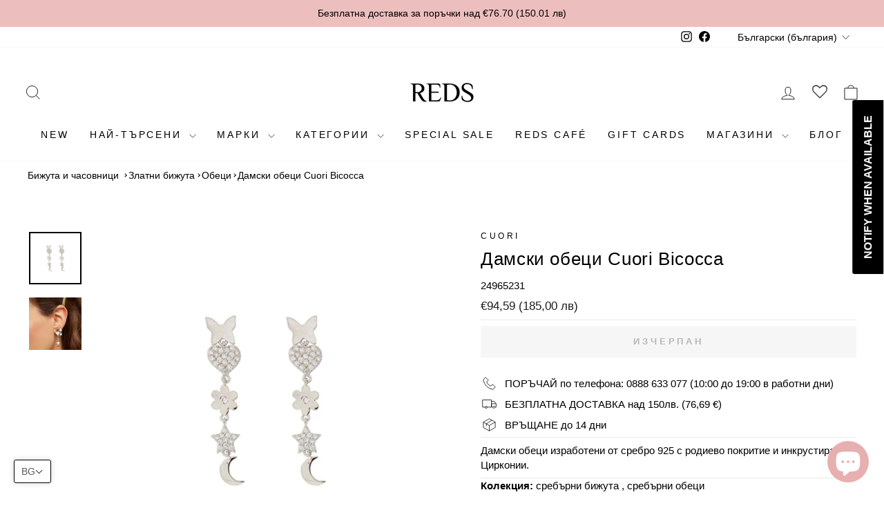

--- FILE ---
content_type: text/css
request_url: https://reds.bg/cdn/shop/t/39/assets/custom-css-shopify.css?v=170842564950524839711740514150
body_size: -128
content:
span.wishlist-hero-items-count{top:50%;right:12%}.cc-banner .cc-message{font-size:10px}.announcement-bar{background-color:#edbebe}.testimonial-stars{color:#fdcc0d}.wlh-icon-heart-empty:before{content:"\e800";opacity:.7}.site-nav__link--icon{padding-left:6px;padding-right:6px}button.btn.btn--full.btn--secondary{border:1px solid #000!important;font-size:12px;font-weight:600}.giraffly_gdpr_first{font-size:12px}.giraffly_gdpr{border-top:1px solid #d3d3d3}button.btn.btn--full.add-to-cart.disabled{display:none}svg.svg-inline--fa.fa-heart.fa-w-16.fa-1x{color:#000}div#wishlisthero-product-page-button-container{padding-top:10px}span.ks-chart-modal-link.sizing-chart-modal-link.with-icon{padding-bottom:10px}button.btn.btn--full.add-to-cart{font-size:13px}div#shopify-privacy-banner-div{border-top:1px solid #000}.product__policies.rte.small--text-center{display:none}.block.looks-multi-column{background-color:#fff!important}#insta-feed h2{font-family:sans-serif!important}.grid-product__tag.grid-product__tag--sold-out{background:red;color:#fff}.grid-product__tag--sale{background-color:#edbebe}span.variant__label-info{display:none}.myButton{background-color:#44c767;border-radius:28px;border:1px solid #18ab29;display:inline-block;cursor:pointer;color:#fff;font-family:Arial;font-size:17px;padding:16px 31px;text-decoration:none;text-shadow:0px 1px 0px #2f6627}.myButton:hover{background-color:#5cbf2a}.myButton:active{position:relative;top:1px}
/*# sourceMappingURL=/cdn/shop/t/39/assets/custom-css-shopify.css.map?v=170842564950524839711740514150 */
